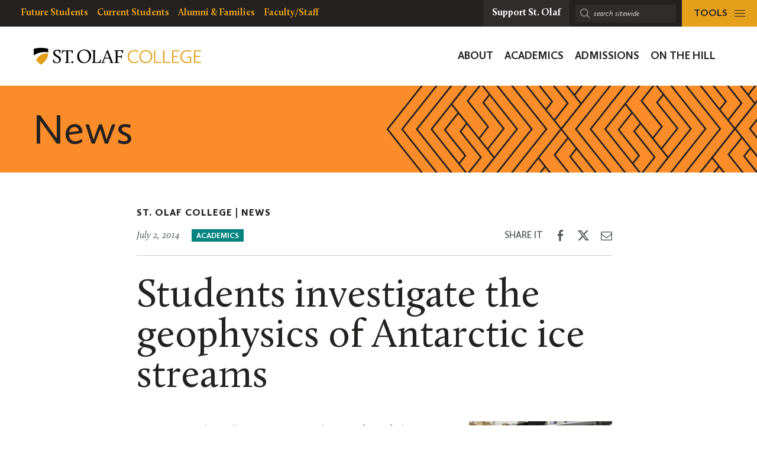

--- FILE ---
content_type: text/html; charset=UTF-8
request_url: https://wp.stolaf.edu/news/students-investigate-the-geophysics-of-antarctic-ice-streams
body_size: 18531
content:
	<!DOCTYPE html>
<html lang="en" class="no-js">
<head>
		<meta charset="utf-8">
	<meta name="author" content="St. Olaf College">
	<meta name="viewport" content="width=device-width, initial-scale=1">
	<meta name="apple-mobile-web-app-title" content="Students investigate the geophysics of Antarctic ice streams">
	<meta name="application-name" content="St. Olaf College">

	<title>Students investigate the geophysics of Antarctic ice streams &#8211; St. Olaf College</title>
<meta name='robots' content='max-image-preview:large' />
<link rel='dns-prefetch' href='//stats.wp.com' />
<link rel='dns-prefetch' href='//v0.wordpress.com' />
<link rel='preconnect' href='//i0.wp.com' />
<link rel="alternate" title="oEmbed (JSON)" type="application/json+oembed" href="https://wp.stolaf.edu/wp-json/oembed/1.0/embed?url=https%3A%2F%2Fwp.stolaf.edu%2Fnews%2Fstudents-investigate-the-geophysics-of-antarctic-ice-streams" />
<link rel="alternate" title="oEmbed (XML)" type="text/xml+oembed" href="https://wp.stolaf.edu/wp-json/oembed/1.0/embed?url=https%3A%2F%2Fwp.stolaf.edu%2Fnews%2Fstudents-investigate-the-geophysics-of-antarctic-ice-streams&#038;format=xml" />
<style id='wp-img-auto-sizes-contain-inline-css' type='text/css'>
img:is([sizes=auto i],[sizes^="auto," i]){contain-intrinsic-size:3000px 1500px}
/*# sourceURL=wp-img-auto-sizes-contain-inline-css */
</style>
<link rel='stylesheet' id='tribe-events-pro-mini-calendar-block-styles-css' href='https://wp.stolaf.edu/wp-content/plugins/events-calendar-pro/build/css/tribe-events-pro-mini-calendar-block.css?ver=7.7.12' type='text/css' media='all' />
<link rel='stylesheet' id='wp-block-library-css' href='https://wp.stolaf.edu/wp-includes/css/dist/block-library/style.min.css?ver=6.9' type='text/css' media='all' />
<style id='global-styles-inline-css' type='text/css'>
:root{--wp--preset--aspect-ratio--square: 1;--wp--preset--aspect-ratio--4-3: 4/3;--wp--preset--aspect-ratio--3-4: 3/4;--wp--preset--aspect-ratio--3-2: 3/2;--wp--preset--aspect-ratio--2-3: 2/3;--wp--preset--aspect-ratio--16-9: 16/9;--wp--preset--aspect-ratio--9-16: 9/16;--wp--preset--color--black: #000000;--wp--preset--color--cyan-bluish-gray: #abb8c3;--wp--preset--color--white: #ffffff;--wp--preset--color--pale-pink: #f78da7;--wp--preset--color--vivid-red: #cf2e2e;--wp--preset--color--luminous-vivid-orange: #ff6900;--wp--preset--color--luminous-vivid-amber: #fcb900;--wp--preset--color--light-green-cyan: #7bdcb5;--wp--preset--color--vivid-green-cyan: #00d084;--wp--preset--color--pale-cyan-blue: #8ed1fc;--wp--preset--color--vivid-cyan-blue: #0693e3;--wp--preset--color--vivid-purple: #9b51e0;--wp--preset--gradient--vivid-cyan-blue-to-vivid-purple: linear-gradient(135deg,rgb(6,147,227) 0%,rgb(155,81,224) 100%);--wp--preset--gradient--light-green-cyan-to-vivid-green-cyan: linear-gradient(135deg,rgb(122,220,180) 0%,rgb(0,208,130) 100%);--wp--preset--gradient--luminous-vivid-amber-to-luminous-vivid-orange: linear-gradient(135deg,rgb(252,185,0) 0%,rgb(255,105,0) 100%);--wp--preset--gradient--luminous-vivid-orange-to-vivid-red: linear-gradient(135deg,rgb(255,105,0) 0%,rgb(207,46,46) 100%);--wp--preset--gradient--very-light-gray-to-cyan-bluish-gray: linear-gradient(135deg,rgb(238,238,238) 0%,rgb(169,184,195) 100%);--wp--preset--gradient--cool-to-warm-spectrum: linear-gradient(135deg,rgb(74,234,220) 0%,rgb(151,120,209) 20%,rgb(207,42,186) 40%,rgb(238,44,130) 60%,rgb(251,105,98) 80%,rgb(254,248,76) 100%);--wp--preset--gradient--blush-light-purple: linear-gradient(135deg,rgb(255,206,236) 0%,rgb(152,150,240) 100%);--wp--preset--gradient--blush-bordeaux: linear-gradient(135deg,rgb(254,205,165) 0%,rgb(254,45,45) 50%,rgb(107,0,62) 100%);--wp--preset--gradient--luminous-dusk: linear-gradient(135deg,rgb(255,203,112) 0%,rgb(199,81,192) 50%,rgb(65,88,208) 100%);--wp--preset--gradient--pale-ocean: linear-gradient(135deg,rgb(255,245,203) 0%,rgb(182,227,212) 50%,rgb(51,167,181) 100%);--wp--preset--gradient--electric-grass: linear-gradient(135deg,rgb(202,248,128) 0%,rgb(113,206,126) 100%);--wp--preset--gradient--midnight: linear-gradient(135deg,rgb(2,3,129) 0%,rgb(40,116,252) 100%);--wp--preset--font-size--small: 13px;--wp--preset--font-size--medium: 20px;--wp--preset--font-size--large: 36px;--wp--preset--font-size--x-large: 42px;--wp--preset--spacing--20: 0.44rem;--wp--preset--spacing--30: 0.67rem;--wp--preset--spacing--40: 1rem;--wp--preset--spacing--50: 1.5rem;--wp--preset--spacing--60: 2.25rem;--wp--preset--spacing--70: 3.38rem;--wp--preset--spacing--80: 5.06rem;--wp--preset--shadow--natural: 6px 6px 9px rgba(0, 0, 0, 0.2);--wp--preset--shadow--deep: 12px 12px 50px rgba(0, 0, 0, 0.4);--wp--preset--shadow--sharp: 6px 6px 0px rgba(0, 0, 0, 0.2);--wp--preset--shadow--outlined: 6px 6px 0px -3px rgb(255, 255, 255), 6px 6px rgb(0, 0, 0);--wp--preset--shadow--crisp: 6px 6px 0px rgb(0, 0, 0);}:where(.is-layout-flex){gap: 0.5em;}:where(.is-layout-grid){gap: 0.5em;}body .is-layout-flex{display: flex;}.is-layout-flex{flex-wrap: wrap;align-items: center;}.is-layout-flex > :is(*, div){margin: 0;}body .is-layout-grid{display: grid;}.is-layout-grid > :is(*, div){margin: 0;}:where(.wp-block-columns.is-layout-flex){gap: 2em;}:where(.wp-block-columns.is-layout-grid){gap: 2em;}:where(.wp-block-post-template.is-layout-flex){gap: 1.25em;}:where(.wp-block-post-template.is-layout-grid){gap: 1.25em;}.has-black-color{color: var(--wp--preset--color--black) !important;}.has-cyan-bluish-gray-color{color: var(--wp--preset--color--cyan-bluish-gray) !important;}.has-white-color{color: var(--wp--preset--color--white) !important;}.has-pale-pink-color{color: var(--wp--preset--color--pale-pink) !important;}.has-vivid-red-color{color: var(--wp--preset--color--vivid-red) !important;}.has-luminous-vivid-orange-color{color: var(--wp--preset--color--luminous-vivid-orange) !important;}.has-luminous-vivid-amber-color{color: var(--wp--preset--color--luminous-vivid-amber) !important;}.has-light-green-cyan-color{color: var(--wp--preset--color--light-green-cyan) !important;}.has-vivid-green-cyan-color{color: var(--wp--preset--color--vivid-green-cyan) !important;}.has-pale-cyan-blue-color{color: var(--wp--preset--color--pale-cyan-blue) !important;}.has-vivid-cyan-blue-color{color: var(--wp--preset--color--vivid-cyan-blue) !important;}.has-vivid-purple-color{color: var(--wp--preset--color--vivid-purple) !important;}.has-black-background-color{background-color: var(--wp--preset--color--black) !important;}.has-cyan-bluish-gray-background-color{background-color: var(--wp--preset--color--cyan-bluish-gray) !important;}.has-white-background-color{background-color: var(--wp--preset--color--white) !important;}.has-pale-pink-background-color{background-color: var(--wp--preset--color--pale-pink) !important;}.has-vivid-red-background-color{background-color: var(--wp--preset--color--vivid-red) !important;}.has-luminous-vivid-orange-background-color{background-color: var(--wp--preset--color--luminous-vivid-orange) !important;}.has-luminous-vivid-amber-background-color{background-color: var(--wp--preset--color--luminous-vivid-amber) !important;}.has-light-green-cyan-background-color{background-color: var(--wp--preset--color--light-green-cyan) !important;}.has-vivid-green-cyan-background-color{background-color: var(--wp--preset--color--vivid-green-cyan) !important;}.has-pale-cyan-blue-background-color{background-color: var(--wp--preset--color--pale-cyan-blue) !important;}.has-vivid-cyan-blue-background-color{background-color: var(--wp--preset--color--vivid-cyan-blue) !important;}.has-vivid-purple-background-color{background-color: var(--wp--preset--color--vivid-purple) !important;}.has-black-border-color{border-color: var(--wp--preset--color--black) !important;}.has-cyan-bluish-gray-border-color{border-color: var(--wp--preset--color--cyan-bluish-gray) !important;}.has-white-border-color{border-color: var(--wp--preset--color--white) !important;}.has-pale-pink-border-color{border-color: var(--wp--preset--color--pale-pink) !important;}.has-vivid-red-border-color{border-color: var(--wp--preset--color--vivid-red) !important;}.has-luminous-vivid-orange-border-color{border-color: var(--wp--preset--color--luminous-vivid-orange) !important;}.has-luminous-vivid-amber-border-color{border-color: var(--wp--preset--color--luminous-vivid-amber) !important;}.has-light-green-cyan-border-color{border-color: var(--wp--preset--color--light-green-cyan) !important;}.has-vivid-green-cyan-border-color{border-color: var(--wp--preset--color--vivid-green-cyan) !important;}.has-pale-cyan-blue-border-color{border-color: var(--wp--preset--color--pale-cyan-blue) !important;}.has-vivid-cyan-blue-border-color{border-color: var(--wp--preset--color--vivid-cyan-blue) !important;}.has-vivid-purple-border-color{border-color: var(--wp--preset--color--vivid-purple) !important;}.has-vivid-cyan-blue-to-vivid-purple-gradient-background{background: var(--wp--preset--gradient--vivid-cyan-blue-to-vivid-purple) !important;}.has-light-green-cyan-to-vivid-green-cyan-gradient-background{background: var(--wp--preset--gradient--light-green-cyan-to-vivid-green-cyan) !important;}.has-luminous-vivid-amber-to-luminous-vivid-orange-gradient-background{background: var(--wp--preset--gradient--luminous-vivid-amber-to-luminous-vivid-orange) !important;}.has-luminous-vivid-orange-to-vivid-red-gradient-background{background: var(--wp--preset--gradient--luminous-vivid-orange-to-vivid-red) !important;}.has-very-light-gray-to-cyan-bluish-gray-gradient-background{background: var(--wp--preset--gradient--very-light-gray-to-cyan-bluish-gray) !important;}.has-cool-to-warm-spectrum-gradient-background{background: var(--wp--preset--gradient--cool-to-warm-spectrum) !important;}.has-blush-light-purple-gradient-background{background: var(--wp--preset--gradient--blush-light-purple) !important;}.has-blush-bordeaux-gradient-background{background: var(--wp--preset--gradient--blush-bordeaux) !important;}.has-luminous-dusk-gradient-background{background: var(--wp--preset--gradient--luminous-dusk) !important;}.has-pale-ocean-gradient-background{background: var(--wp--preset--gradient--pale-ocean) !important;}.has-electric-grass-gradient-background{background: var(--wp--preset--gradient--electric-grass) !important;}.has-midnight-gradient-background{background: var(--wp--preset--gradient--midnight) !important;}.has-small-font-size{font-size: var(--wp--preset--font-size--small) !important;}.has-medium-font-size{font-size: var(--wp--preset--font-size--medium) !important;}.has-large-font-size{font-size: var(--wp--preset--font-size--large) !important;}.has-x-large-font-size{font-size: var(--wp--preset--font-size--x-large) !important;}
/*# sourceURL=global-styles-inline-css */
</style>

<style id='classic-theme-styles-inline-css' type='text/css'>
/*! This file is auto-generated */
.wp-block-button__link{color:#fff;background-color:#32373c;border-radius:9999px;box-shadow:none;text-decoration:none;padding:calc(.667em + 2px) calc(1.333em + 2px);font-size:1.125em}.wp-block-file__button{background:#32373c;color:#fff;text-decoration:none}
/*# sourceURL=/wp-includes/css/classic-themes.min.css */
</style>
<link rel='stylesheet' id='block-variations-accordion-variations-styles-css' href='https://wp.stolaf.edu/wp-content/plugins/block-variations-main/css/variation_styles.css?ver=6.9' type='text/css' media='all' />
<link rel='stylesheet' id='st-olaf-gutenberg-blocks-master-css' href='https://wp.stolaf.edu/wp-content/plugins/st-olaf-gutenberg-blocks//assets/css/master.css?ver=1.0.2' type='text/css' media='all' />
<link rel='stylesheet' id='st-olaf-gutenberg-blocks-theme-css' href='https://wp.stolaf.edu/wp-content/plugins/st-olaf-gutenberg-blocks//assets/css/theme.css?ver=1.0.2' type='text/css' media='all' />
<link rel='stylesheet' id='collapscore-css-css' href='https://wp.stolaf.edu/wp-content/plugins/jquery-collapse-o-matic/css/core_style.css?ver=1.0' type='text/css' media='all' />
<link rel='stylesheet' id='collapseomatic-css-css' href='https://wp.stolaf.edu/wp-content/plugins/jquery-collapse-o-matic/css/light_style.css?ver=1.6' type='text/css' media='all' />
<link rel='stylesheet' id='column-styles-css' href='https://wp.stolaf.edu/wp-content/plugins/wp_edit_pro/css/column-style.css?ver=6.9' type='text/css' media='all' />
<script type="text/javascript" src="https://wp.stolaf.edu/wp-includes/js/jquery/jquery.min.js?ver=3.7.1" id="jquery-core-js"></script>
<script type="text/javascript" src="https://wp.stolaf.edu/wp-includes/js/jquery/jquery-migrate.min.js?ver=3.4.1" id="jquery-migrate-js"></script>
<script type="text/javascript" src="https://wp.stolaf.edu/wp-content/plugins/block-variations-main/js/accordion_variation_frontend.js?ver=1" id="block-variations-accordion-variation-frontend-js"></script>
<script type="text/javascript" src="https://wp.stolaf.edu/wp-includes/js/dist/vendor/react.min.js?ver=18.3.1.1" id="react-js"></script>
<script type="text/javascript" src="https://wp.stolaf.edu/wp-includes/js/dist/vendor/react-jsx-runtime.min.js?ver=18.3.1" id="react-jsx-runtime-js"></script>
<script type="text/javascript" src="https://wp.stolaf.edu/wp-includes/js/dist/autop.min.js?ver=9fb50649848277dd318d" id="wp-autop-js"></script>
<script type="text/javascript" src="https://wp.stolaf.edu/wp-includes/js/dist/blob.min.js?ver=9113eed771d446f4a556" id="wp-blob-js"></script>
<script type="text/javascript" src="https://wp.stolaf.edu/wp-includes/js/dist/block-serialization-default-parser.min.js?ver=14d44daebf663d05d330" id="wp-block-serialization-default-parser-js"></script>
<script type="text/javascript" src="https://wp.stolaf.edu/wp-includes/js/dist/hooks.min.js?ver=dd5603f07f9220ed27f1" id="wp-hooks-js"></script>
<script type="text/javascript" src="https://wp.stolaf.edu/wp-includes/js/dist/deprecated.min.js?ver=e1f84915c5e8ae38964c" id="wp-deprecated-js"></script>
<script type="text/javascript" src="https://wp.stolaf.edu/wp-includes/js/dist/dom.min.js?ver=26edef3be6483da3de2e" id="wp-dom-js"></script>
<script type="text/javascript" src="https://wp.stolaf.edu/wp-includes/js/dist/vendor/react-dom.min.js?ver=18.3.1.1" id="react-dom-js"></script>
<script type="text/javascript" src="https://wp.stolaf.edu/wp-includes/js/dist/escape-html.min.js?ver=6561a406d2d232a6fbd2" id="wp-escape-html-js"></script>
<script type="text/javascript" src="https://wp.stolaf.edu/wp-includes/js/dist/element.min.js?ver=6a582b0c827fa25df3dd" id="wp-element-js"></script>
<script type="text/javascript" src="https://wp.stolaf.edu/wp-includes/js/dist/is-shallow-equal.min.js?ver=e0f9f1d78d83f5196979" id="wp-is-shallow-equal-js"></script>
<script type="text/javascript" src="https://wp.stolaf.edu/wp-includes/js/dist/i18n.min.js?ver=c26c3dc7bed366793375" id="wp-i18n-js"></script>
<script type="text/javascript" id="wp-i18n-js-after">
/* <![CDATA[ */
wp.i18n.setLocaleData( { 'text direction\u0004ltr': [ 'ltr' ] } );
//# sourceURL=wp-i18n-js-after
/* ]]> */
</script>
<script type="text/javascript" src="https://wp.stolaf.edu/wp-includes/js/dist/keycodes.min.js?ver=34c8fb5e7a594a1c8037" id="wp-keycodes-js"></script>
<script type="text/javascript" src="https://wp.stolaf.edu/wp-includes/js/dist/priority-queue.min.js?ver=2d59d091223ee9a33838" id="wp-priority-queue-js"></script>
<script type="text/javascript" src="https://wp.stolaf.edu/wp-includes/js/dist/compose.min.js?ver=7a9b375d8c19cf9d3d9b" id="wp-compose-js"></script>
<script type="text/javascript" src="https://wp.stolaf.edu/wp-includes/js/dist/private-apis.min.js?ver=4f465748bda624774139" id="wp-private-apis-js"></script>
<script type="text/javascript" src="https://wp.stolaf.edu/wp-includes/js/dist/redux-routine.min.js?ver=8bb92d45458b29590f53" id="wp-redux-routine-js"></script>
<script type="text/javascript" src="https://wp.stolaf.edu/wp-includes/js/dist/data.min.js?ver=f940198280891b0b6318" id="wp-data-js"></script>
<script type="text/javascript" id="wp-data-js-after">
/* <![CDATA[ */
( function() {
	var userId = 0;
	var storageKey = "WP_DATA_USER_" + userId;
	wp.data
		.use( wp.data.plugins.persistence, { storageKey: storageKey } );
} )();
//# sourceURL=wp-data-js-after
/* ]]> */
</script>
<script type="text/javascript" src="https://wp.stolaf.edu/wp-includes/js/dist/html-entities.min.js?ver=e8b78b18a162491d5e5f" id="wp-html-entities-js"></script>
<script type="text/javascript" src="https://wp.stolaf.edu/wp-includes/js/dist/dom-ready.min.js?ver=f77871ff7694fffea381" id="wp-dom-ready-js"></script>
<script type="text/javascript" src="https://wp.stolaf.edu/wp-includes/js/dist/a11y.min.js?ver=cb460b4676c94bd228ed" id="wp-a11y-js"></script>
<script type="text/javascript" src="https://wp.stolaf.edu/wp-includes/js/dist/rich-text.min.js?ver=5bdbb44f3039529e3645" id="wp-rich-text-js"></script>
<script type="text/javascript" src="https://wp.stolaf.edu/wp-includes/js/dist/shortcode.min.js?ver=0b3174183b858f2df320" id="wp-shortcode-js"></script>
<script type="text/javascript" src="https://wp.stolaf.edu/wp-includes/js/dist/warning.min.js?ver=d69bc18c456d01c11d5a" id="wp-warning-js"></script>
<script type="text/javascript" src="https://wp.stolaf.edu/wp-includes/js/dist/blocks.min.js?ver=de131db49fa830bc97da" id="wp-blocks-js"></script>
<script type="text/javascript" src="https://wp.stolaf.edu/wp-includes/js/dist/url.min.js?ver=9e178c9516d1222dc834" id="wp-url-js"></script>
<script type="text/javascript" src="https://wp.stolaf.edu/wp-includes/js/dist/api-fetch.min.js?ver=3a4d9af2b423048b0dee" id="wp-api-fetch-js"></script>
<script type="text/javascript" id="wp-api-fetch-js-after">
/* <![CDATA[ */
wp.apiFetch.use( wp.apiFetch.createRootURLMiddleware( "https://wp.stolaf.edu/wp-json/" ) );
wp.apiFetch.nonceMiddleware = wp.apiFetch.createNonceMiddleware( "238fe54765" );
wp.apiFetch.use( wp.apiFetch.nonceMiddleware );
wp.apiFetch.use( wp.apiFetch.mediaUploadMiddleware );
wp.apiFetch.nonceEndpoint = "https://wp.stolaf.edu/wp-admin/admin-ajax.php?action=rest-nonce";
//# sourceURL=wp-api-fetch-js-after
/* ]]> */
</script>
<script type="text/javascript" src="https://wp.stolaf.edu/wp-includes/js/dist/vendor/moment.min.js?ver=2.30.1" id="moment-js"></script>
<script type="text/javascript" id="moment-js-after">
/* <![CDATA[ */
moment.updateLocale( 'en_US', {"months":["January","February","March","April","May","June","July","August","September","October","November","December"],"monthsShort":["Jan","Feb","Mar","Apr","May","Jun","Jul","Aug","Sep","Oct","Nov","Dec"],"weekdays":["Sunday","Monday","Tuesday","Wednesday","Thursday","Friday","Saturday"],"weekdaysShort":["Sun","Mon","Tue","Wed","Thu","Fri","Sat"],"week":{"dow":0},"longDateFormat":{"LT":"g:i a","LTS":null,"L":null,"LL":"F j, Y","LLL":"F j, Y g:i a","LLLL":null}} );
//# sourceURL=moment-js-after
/* ]]> */
</script>
<script type="text/javascript" src="https://wp.stolaf.edu/wp-includes/js/dist/date.min.js?ver=795a56839718d3ff7eae" id="wp-date-js"></script>
<script type="text/javascript" id="wp-date-js-after">
/* <![CDATA[ */
wp.date.setSettings( {"l10n":{"locale":"en_US","months":["January","February","March","April","May","June","July","August","September","October","November","December"],"monthsShort":["Jan","Feb","Mar","Apr","May","Jun","Jul","Aug","Sep","Oct","Nov","Dec"],"weekdays":["Sunday","Monday","Tuesday","Wednesday","Thursday","Friday","Saturday"],"weekdaysShort":["Sun","Mon","Tue","Wed","Thu","Fri","Sat"],"meridiem":{"am":"am","pm":"pm","AM":"AM","PM":"PM"},"relative":{"future":"%s from now","past":"%s ago","s":"a second","ss":"%d seconds","m":"a minute","mm":"%d minutes","h":"an hour","hh":"%d hours","d":"a day","dd":"%d days","M":"a month","MM":"%d months","y":"a year","yy":"%d years"},"startOfWeek":0},"formats":{"time":"g:i a","date":"F j, Y","datetime":"F j, Y g:i a","datetimeAbbreviated":"M j, Y g:i a"},"timezone":{"offset":-6,"offsetFormatted":"-6","string":"America/Chicago","abbr":"CST"}} );
//# sourceURL=wp-date-js-after
/* ]]> */
</script>
<script type="text/javascript" src="https://wp.stolaf.edu/wp-includes/js/dist/primitives.min.js?ver=0b5dcc337aa7cbf75570" id="wp-primitives-js"></script>
<script type="text/javascript" src="https://wp.stolaf.edu/wp-includes/js/dist/components.min.js?ver=ad5cb4227f07a3d422ad" id="wp-components-js"></script>
<script type="text/javascript" src="https://wp.stolaf.edu/wp-includes/js/dist/keyboard-shortcuts.min.js?ver=fbc45a34ce65c5723afa" id="wp-keyboard-shortcuts-js"></script>
<script type="text/javascript" src="https://wp.stolaf.edu/wp-includes/js/dist/commands.min.js?ver=cac8f4817ab7cea0ac49" id="wp-commands-js"></script>
<script type="text/javascript" src="https://wp.stolaf.edu/wp-includes/js/dist/notices.min.js?ver=f62fbf15dcc23301922f" id="wp-notices-js"></script>
<script type="text/javascript" src="https://wp.stolaf.edu/wp-includes/js/dist/preferences-persistence.min.js?ver=e954d3a4426d311f7d1a" id="wp-preferences-persistence-js"></script>
<script type="text/javascript" src="https://wp.stolaf.edu/wp-includes/js/dist/preferences.min.js?ver=2ca086aed510c242a1ed" id="wp-preferences-js"></script>
<script type="text/javascript" id="wp-preferences-js-after">
/* <![CDATA[ */
( function() {
				var serverData = false;
				var userId = "0";
				var persistenceLayer = wp.preferencesPersistence.__unstableCreatePersistenceLayer( serverData, userId );
				var preferencesStore = wp.preferences.store;
				wp.data.dispatch( preferencesStore ).setPersistenceLayer( persistenceLayer );
			} ) ();
//# sourceURL=wp-preferences-js-after
/* ]]> */
</script>
<script type="text/javascript" src="https://wp.stolaf.edu/wp-includes/js/dist/style-engine.min.js?ver=7c6fcedc37dadafb8a81" id="wp-style-engine-js"></script>
<script type="text/javascript" src="https://wp.stolaf.edu/wp-includes/js/dist/token-list.min.js?ver=cfdf635a436c3953a965" id="wp-token-list-js"></script>
<script type="text/javascript" src="https://wp.stolaf.edu/wp-includes/js/dist/block-editor.min.js?ver=6ab992f915da9674d250" id="wp-block-editor-js"></script>
<script type="text/javascript" src="https://wp.stolaf.edu/wp-includes/js/dist/core-data.min.js?ver=15baadfe6e1374188072" id="wp-core-data-js"></script>
<script type="text/javascript" src="https://wp.stolaf.edu/wp-includes/js/dist/media-utils.min.js?ver=c66754bed5498afe7050" id="wp-media-utils-js"></script>
<script type="text/javascript" src="https://wp.stolaf.edu/wp-includes/js/dist/patterns.min.js?ver=4131f04a041db58120d8" id="wp-patterns-js"></script>
<script type="text/javascript" src="https://wp.stolaf.edu/wp-includes/js/dist/plugins.min.js?ver=039ed87b5b9f7036ceee" id="wp-plugins-js"></script>
<script type="text/javascript" src="https://wp.stolaf.edu/wp-includes/js/dist/server-side-render.min.js?ver=7db2472793a2abb97aa5" id="wp-server-side-render-js"></script>
<script type="text/javascript" src="https://wp.stolaf.edu/wp-includes/js/dist/viewport.min.js?ver=f07b4909c08cfe9de4e2" id="wp-viewport-js"></script>
<script type="text/javascript" src="https://wp.stolaf.edu/wp-includes/js/dist/wordcount.min.js?ver=c5b97f11206928ea9130" id="wp-wordcount-js"></script>
<script type="text/javascript" src="https://wp.stolaf.edu/wp-includes/js/dist/editor.min.js?ver=2239c699a89c6b9bc64f" id="wp-editor-js"></script>
<script type="text/javascript" id="wp-editor-js-after">
/* <![CDATA[ */
Object.assign( window.wp.editor, window.wp.oldEditor );
//# sourceURL=wp-editor-js-after
/* ]]> */
</script>
<script type="text/javascript" src="https://wp.stolaf.edu/wp-content/plugins/block-variations-main/js/accordion_style_toggle.js?ver=1" id="block-variations-accordion-style-toggle-js"></script>
<link rel="https://api.w.org/" href="https://wp.stolaf.edu/wp-json/" /><link rel="alternate" title="JSON" type="application/json" href="https://wp.stolaf.edu/wp-json/wp/v2/posts/5586" /><link rel="EditURI" type="application/rsd+xml" title="RSD" href="https://wp.stolaf.edu/xmlrpc.php?rsd" />
<meta name="generator" content="WordPress 6.9" />
<link rel="canonical" href="https://wp.stolaf.edu/news/students-investigate-the-geophysics-of-antarctic-ice-streams" />
<link rel='shortlink' href='https://wp.stolaf.edu/?p=5586' />
<meta name="tec-api-version" content="v1"><meta name="tec-api-origin" content="https://wp.stolaf.edu"><link rel="alternate" href="https://wp.stolaf.edu/wp-json/tribe/events/v1/" />	<style>img#wpstats{display:none}</style>
		<link rel="shortcut icon" href="https://wp.stolaf.edu/wp-content/themes/core/img/branding/favicon.png"><link rel="icon" sizes="192x192" href="https://wp.stolaf.edu/wp-content/themes/core/img/branding/android.png"><link rel="apple-touch-icon-precomposed" href="https://wp.stolaf.edu/wp-content/themes/core/img/branding/ios.png"><meta name="theme-color" content="#e4a01b">
<!-- Jetpack Open Graph Tags -->
<meta property="og:type" content="article" />
<meta property="og:title" content="Students investigate the geophysics of Antarctic ice streams" />
<meta property="og:url" content="https://wp.stolaf.edu/news/students-investigate-the-geophysics-of-antarctic-ice-streams" />
<meta property="og:description" content="Last year St. Olaf College Professor of Physics Bob Jacobel was part of a team of researchers that made international headlines when they successfully drilled through 800 meters of ice — almost hal…" />
<meta property="article:published_time" content="2014-07-02T19:14:39+00:00" />
<meta property="article:modified_time" content="2018-07-24T20:28:00+00:00" />
<meta property="og:site_name" content="St. Olaf College" />
<meta property="og:image" content="https://i0.wp.com/wp.stolaf.edu/wp-content/uploads/2014/07/JacobelResearchTeam450x315.jpg?fit=450%2C315&#038;ssl=1" />
<meta property="og:image:width" content="450" />
<meta property="og:image:height" content="315" />
<meta property="og:image:alt" content="" />
<meta property="og:locale" content="en_US" />
<meta name="twitter:text:title" content="Students investigate the geophysics of Antarctic ice streams" />
<meta name="twitter:image" content="https://i0.wp.com/wp.stolaf.edu/wp-content/uploads/2014/07/JacobelResearchTeam450x315.jpg?fit=450%2C315&#038;ssl=1&#038;w=640" />
<meta name="twitter:card" content="summary_large_image" />

<!-- End Jetpack Open Graph Tags -->
		<style type="text/css" id="wp-custom-css">
			
/* page-id-201711 (Get Help) styling */
.page-id-201711 .site-section.site-section__bg--white {
    background-color: #693a5c;
    background-image: url(https://wpdev.stolaf.edu/newstudents/files/2020/03/connections1.png);
}

/* page-id-4292 (Questionnaire Form) styling */


/* page-id-197755 styling */
.page-id-197755 @media (min-width: 960px)
.page-id-197755 .site-panel__img-overlay--no-ribbon:before {
    background: rgba(0,0,0,0);
}
/* page-id-199526 styling */

.page-id-199526 .site-panel__hero-content--grey-dark {
    --dominant-color: #e4a11b;
}
.page-id-199526 .btn, .btn:visited, a.btn, a.btn:visited {
    color: #000;
}
.page-id-199526 .btn, a.btn {
	background-color: #e4a11b;
}
.page-id-199526 .site-panel__hero-content-inner .site-panel__hero-title {
    padding: 5px;
    background-color: rgb(228,161,27,0.9);
    color: #000;
    margin-bottom: 10px;
}
.page-id-199526 .site-panel__hero-desc, .site-panel__hero-desc h2 {
    color: #ffffff;
}
.page-id-199526 .site-panel__hero-desc, .site-panel__hero-desc {
    padding: 10px;
    background-color: #0009;
    margin-bottom: 10px;
}
.page-id-199526 .site-panel__hero-content:before {
    opacity: .0;
}
.site-panel__hero-content--navy {
    --dominant-color: #333;
}
.u-cc-navy, .u-cc-navy:hover {
    background-color: #233746;
    color: #fff;
    background-image: url(https://wp.stolaf.edu/wp-content/uploads/2024/06/150_overlay3.png);
}

/* postid-213412, postid-213495, postid-217568 Quiz Post styling */

.postid-213412 .gravity-theme .gsurvey-rank-choice, .postid-213495 .gravity-theme .gsurvey-rank-choice, .postid-217568 .gravity-theme .gsurvey-rank-choice {
	font-size: 16px;
	font-family: Calluna Sans, -apple-system, BlinkMacSystemFont, Segoe UI, Segoe UI Emoji, Cantarell, Verdana, sans-serif;
	text-wrap: auto;
	color:  #231f20;
	background: #f2c365;
    border-radius: .25rem;
	padding: 12px 18px !important;
	display: flex;
}

.postid-213495 .gravity-theme .gsurvey-rank-choice:has(img) {
	width: 450px;
	height: auto;
	background: none;
}

.postid-213412 .gform_wrapper.gravity-theme .gfield-choice-input, .postid-213495 .gform_wrapper.gravity-theme .gfield-choice-input, .postid-217568 .gform_wrapper.gravity-theme .gfield-choice-input {
    display: none;
}

.postid-213412.gform_wrapper ul li,
.postid-213495.gform_wrapper ul li,
.postid-217568.gform_wrapper ul li  {
  margin: 0 0 .65rem;
}

.postid-213412 .gform_wrapper ul li,
.postid-217568 .gform_wrapper ul li {
  line-height: 1.25;
}

.postid-213495 .gform_wrapper ul li {
	line-height: 1.25;
	margin: .5em 0 .65em
}

.postid-213412 .gform_wrapper.gravity-theme .gfield_description,
.postid-213495 .gform_wrapper.gravity-theme .gfield_description,
.postid-217568 .gform_wrapper.gravity-theme .gfield_description
{
    font-size: 16px;
    font-style: normal;
	color: #693a5c;
    font-weight: 600;
    letter-spacing: normal;
    line-height: 1.25;
    margin-bottom: 8px;
    margin-top: 20px;
    max-width: fit-content;
    padding: 1em ;
		border: 1px solid #693a5c;
	border-radius: .25rem;
    text-transform: none;
	background:	#e8e5e6;
}

.postid-213412 
.gform_wrapper.gravity-theme .gform_footer input,
.postid-213495 
.gform_wrapper.gravity-theme .gform_footer input,
.postid-217568 
.gform_wrapper.gravity-theme .gform_footer input
{
	  margin-left: 1em;
    border-radius: .25rem;
}

.postid-213412 .gform_wrapper.gravity-theme .gfield,
.postid-217568 .gform_wrapper.gravity-theme .gfield
{
    padding: 0 1em 0 0;
	margin: 1em 0;
}

.postid-213495 .gform_wrapper.gravity-theme .gfield
{
  padding: 0 1em 0 0;
	margin: 0;
}

.postid-213412 .gform_wrapper.gravity-theme .gfield_checkbox label, .postid-217568 .gform_wrapper.gravity-theme .gfield_checkbox label, .gform_wrapper.gravity-theme .gfield_radio label
{
	  min-width: 650px;
		max-width: 650px
    font-size: 16px;
    color: #231f20;
    background: #f2c365;
    padding: 1em;
    border-radius: .25rem;
    margin: .25em 0;
}

.postid-213495 .gform_wrapper.gravity-theme .gfield_checkbox label, .gform_wrapper.gravity-theme .gfield_radio label
{
	  min-width: 650px;
		max-width: 650px;
    font-size: 16px;
		
    color: #231f20;
    background: #f2c365;
    padding: 1em;
    border-radius: .25rem;
    margin: .25em 0;
}

.postid-213412 .gform_wrapper.gravity-theme .gfield-choice-input:disabled+label,
.postid-213495 .gform_wrapper.gravity-theme .gfield-choice-input:disabled+label,
.postid-217568 .gform_wrapper.gravity-theme .gfield-choice-input:disabled+label
{
    color: #231f20;
}

.postid-213412 .gform-field-label .gform-field-label--type-inline .gquiz-incorrect-choice,
.postid-213495 .gform-field-label .gform-field-label--type-inline .gquiz-incorrect-choice,
.postid-217568 .gform-field-label .gform-field-label--type-inline .gquiz-incorrect-choice
{
	min-width: 500px;
	color: #f6c9a5
;
}

.postid-213495 li > a {
	color: #137bba;
  text-decoration: underline;
}

.postid-213412 .gfield_description > a,
.postid-217568 .gfield_description > a {
	color: #137bba;
  text-decoration: underline;
}

.postid-213412 .gform-field-label .gform-field-label--type-inline .gquiz-correct-choice,
.postid-213495 .gform-field-label .gform-field-label--type-inline .gquiz-correct-choice,
.postid-217568 .gform-field-label .gform-field-label--type-inline .gquiz-correct-choice
{
	font-weight: 600;
}

.postid-213412 .gform_wrapper.gravity-theme .gfield_label, .postid-217568 .gform_wrapper.gravity-theme .gfield_label, .postid-213495 .gform_wrapper.gravity-theme .gfield_label
{
	font-size: 22px;
	line-height: 1.25;
	font-weight: 500;
	margin-top: 2em;
	margin-bottom: 0;
}

.postid-213495 .animated-anchors a:after { 
  display: none;
}

.postid-213495     .btn, .postid-213495 a.btn {
/* 	color: #242121; */
  font-size: 16px;
  line-height: 1.5;
  padding: .65em 1em;
	margin-left: 1em;
	}

.postid-213495 .gquiz-answer-explanation .gfield_description > div.correctness-div {
	font-weight: 700;
  margin-bottom: .5em;
}

.postid-213495 .gravity-theme ul.gsurvey-rank {
	min-width: 450px;
}

.postid-213495 .choice-cursor {
	cursor: move;
  background-image: url('https://wp.stolaf.edu/wp-content/uploads/2025/02/arrow-handle-3.png');
    background-position: 0 center;
    background-repeat: no-repeat;
    background-size: 16px 16px;
    border-bottom: 1px solid rgba(204, 204, 204, 0);
    border-top: 1px solid rgba(204, 204, 204, 0);
    padding: 8px 1em !important;
    white-space: nowrap;
    width: auto;
}

@media only screen and (max-width: 589px) {
    .postid-213412 .gform_wrapper.gravity-theme .gfield_radio label,
	.postid-213495 .gform_wrapper.gravity-theme .gfield_radio label,
	.postid-217568 .gform_wrapper.gravity-theme .gfield_radio label
	{
        min-width: -webkit-fill-available;
    }
    .postid-213412 .gform_wrapper.gravity-theme .gfield-choice-input:disabled+label,
	.postid-213495 .gform_wrapper.gravity-theme .gfield-choice-input:disabled+label,
	.postid-217568 .gform_wrapper.gravity-theme .gfield-choice-input:disabled+label
	{
        min-width: -webkit-fill-available;
    }
	.postid-213495 .gravity-theme ul.gsurvey-rank {
		min-width: auto;
	}
}		</style>
		
</head>
<body class="wp-singular post-template-default single single-post postid-5586 single-format-standard wp-theme-core tribe-no-js post-students-investigate-the-geophysics-of-antarctic-ice-streams is-root-site">

<script>document.querySelector('html').classList.remove('no-js');</script>

<!-- Google Tag Manager -->
<script>(function(w,d,s,l,i){w[l]=w[l]||[];w[l].push({'gtm.start':new Date().getTime(),event:'gtm.js'});var f=d.getElementsByTagName(s)[0],j=d.createElement(s),dl=l!='dataLayer'?'&l='+l:'';j.async=true;j.src='https://www.googletagmanager.com/gtm.js?id='+i+dl;f.parentNode.insertBefore(j,f);})(window,document,'script','dataLayer','GTM-KKQFL5');</script>

<noscript>
	<iframe src="https://www.googletagmanager.com/ns.html?id=GTM-KKQFL5" height="0" width="0" style="display:none;visibility:hidden"></iframe>
</noscript>
<!-- End Google Tag Manager -->



<a class="skip-link u-visual-hide" href="#maincontent">Skip to main content</a>



<nav class="top-nav" aria-labelledby="resourcesmenu" data-js="top-nav">

	<h2 id="resourcesmenu" class="u-visual-hide">Resources Menu</h2>

	<div class="logo" data-js="logo"><a href="https://wp.stolaf.edu/" rel="home"><span class="u-visual-hide">St. Olaf College</span></a></div>

	
	<ul class="resources-nav resources-nav--desktop">

		<li class="menu-item__label u-screen-reader-text">
			<span class="menu-item__text">resources for</span>
		</li>

		<li class="menu-item menu-item--depth-0"><a href="https://wp.stolaf.edu/future-students" class="menu-item__anchor"><span class="menu-item__text">Future Students</span></a></li>
<li class="menu-item menu-item--depth-0"><a href="https://wp.stolaf.edu/current-students/" class="menu-item__anchor"><span class="menu-item__text">Current Students</span></a></li>
<li class="menu-item menu-item--depth-0"><a href="https://wp.stolaf.edu/alumni-families" class="menu-item__anchor"><span class="menu-item__text">Alumni &#038; Families</span></a></li>
<li class="menu-item menu-item--depth-0"><a href="https://wp.stolaf.edu/facultystaff" class="menu-item__anchor"><span class="menu-item__text">Faculty/Staff</span></a></li>

	</ul>



	<a class="menu-trigger menu-trigger--donate" href="https://wp.stolaf.edu/giving/">
		<span class="menu-trigger__text">
			Support St. Olaf
		</span>
	</a>

	<form class="top-nav__search" method="GET" action="https://www.stolaf.edu/search.cfm">
		<div class="top-nav__search-wrap">
			<i class="icon icon-search"></i>
			<label for="top-search" class="u-screen-reader-text">Search sitewide:</label>
			<input
				name="q"
				type="search"
				id="top-search"
				class="site__search-input"
				placeholder="search sitewide"
			/>
		</div>
	</form>

	<button
		class="menu-trigger menu-trigger--button menu-trigger--tools"
		aria-label="tools menu"
		aria-expanded="false"
		data-js="trigger-tools-menu"
		title="Expand Tools Menu"
	>
		<span class="menu-trigger__text">
			Tools
		</span>
		<span class="menu-trigger__icon">
	        <i class="menu-trigger__bars"></i>
	    </span>
	</button>

	<button
		class="menu-trigger menu-trigger--mobile"
		aria-label="navigation menu"
		aria-expanded="false"
		data-js="trigger-mobile-menu"
		title="Expand Mobile Menu"
	>
	    <span class="menu-trigger__icon">
	        <i class="menu-trigger__bars"></i>
	    </span>
		<span class="u-visual-hide">Expand Mobile Menu</span>
	</button>

</nav>

<header class="site-header" data-js="site-header">

	<div class="l-wrapper global-nav__wrapper u-clearfix">

		<div class="logo" data-js="logo"><a href="https://wp.stolaf.edu/" rel="home"><span class="u-visual-hide">St. Olaf College</span></a></div>

		
	<nav class="global-nav" aria-labelledby="global-nav">

		<h2 id="global-nav" class="u-visual-hide">Global Navigation</h2>

		<ul class="global-nav__list" data-js="global-nav">
			<li class="menu-item menu-item--depth-0"><a href="https://wp.stolaf.edu/about/" class="menu-item__anchor menu-item__anchor--child" id="menu-item-187003" data-target="sub-menu-187003" data-js="trigger-global-dropdown" data-id="187003"><span class="menu-item__text">About</span></a></li>
<li class="menu-item menu-item--depth-0"><a href="https://wp.stolaf.edu/academics/" class="menu-item__anchor menu-item__anchor--child" id="menu-item-187004" data-target="sub-menu-187004" data-js="trigger-global-dropdown" data-id="187004"><span class="menu-item__text">Academics</span></a></li>
<li class="menu-item menu-item--depth-0"><a href="https://wp.stolaf.edu/admissions/" class="menu-item__anchor menu-item__anchor--child" id="menu-item-187005" data-target="sub-menu-187005" data-js="trigger-global-dropdown" data-id="187005"><span class="menu-item__text">Admissions</span></a></li>
<li class="menu-item menu-item--depth-0"><a href="https://wp.stolaf.edu/news" class="menu-item__anchor menu-item__anchor--child" id="menu-item-187933" data-target="sub-menu-187933" data-js="trigger-global-dropdown" data-id="187933"><span class="menu-item__text">On the Hill</span></a></li>

		</ul>

	</nav>



	</div>

</header>


<div class="l-site-wrapper" data-js="site-wrap">


<main id="maincontent">

	
            <section class="secondary-hero u-cc-orange">

    
                    <div class="hero__pattern">
            <div class="pattern--background" style="--pattern-url: url('https://wp.stolaf.edu/wp-content/plugins/core/assets/theme/img/backgrounds/pattern-a.svg')"></div>
        </div>
    
    <div class="secondary-hero__inner l-wrapper">
                    <h1 class="page__title h1">
                News
            </h1>
        
            </div>
</section>

    
    
            <div class="l-wrapper">

            <div class="site-grid site-grid__wrapper site-grid__layout site-grid__layout--sidebar-none">
                <div class="site-grid__col">
                    <article class="item-single">

    <section class="single-header">
                    <div class="single-header__tagline">
                St. Olaf College |
                <a class="single-header__link" href="https://wp.stolaf.edu/news" rel="noopener noreferrer">
                    News
                </a>
            </div>
        
        <div class="single-header__meta">
            <div class="single-header__meta-date">July 2, 2014</div>
            <div class="single-header__meta-cat"><span class="post-tag u-cc-teal"><a href="https://wp.stolaf.edu/news?category=academics" title="Academics">Academics</a></span></div>            <div class="single-header__meta-social">SHARE IT <ul class="social-share-networks" data-js="social-share-networks"><li class="social-share-networks__item"><a class="social-share-networks__anchor icon icon-facebook" href="http://www.facebook.com/sharer.php?u=https%3A%2F%2Fwp.stolaf.edu%2Fnews%2Fstudents-investigate-the-geophysics-of-antarctic-ice-streams&t=Students+investigate+the+geophysics+of+Antarctic+ice+streams" data-js="social-share-popup" data-width="640" data-height="352" title="Share on Facebook"><span class="u-visual-hide">Share on Facebook</span></a></li><li class="social-share-networks__item"><a class="social-share-networks__anchor icon icon-twitter" href="https://twitter.com/share?url=https%3A%2F%2Fwp.stolaf.edu%2Fnews%2Fstudents-investigate-the-geophysics-of-antarctic-ice-streams&text=Students+investigate+the+geophysics+of+Antarctic+..." data-js="social-share-popup" data-width="550" data-height="450" title="Share on Twitter"><span class="u-visual-hide">Share on Twitter</span></a></li><li class="social-share-networks__item"><a class="social-share-networks__anchor icon icon-mail" href="mailto:?subject=Students%20investigate%20the%20geophysics%20of%20Antarctic%20ice%20streams&body=https%3A%2F%2Fwp.stolaf.edu%2Fnews%2Fstudents-investigate-the-geophysics-of-antarctic-ice-streams" title="Share through Email"><span class="u-visual-hide">Share through Email</span></a></li></ul></div>
        </div>
    </section>

    <div class="single-title-section">
        <h2 class="single-title">
            Students investigate the geophysics of Antarctic ice streams
        </h2>
    </div>

            <div class=" t-content animated-anchors">
            <div data-modular-content-collection><figure id="attachment_5581" aria-describedby="caption-attachment-5581" style="width: 450px" class="wp-caption alignright"><a href="https://i0.wp.com/wp.stolaf.edu/wp-content/uploads/2014/07/JacobelResearchTeam450x315.jpg?ssl=1"><img data-recalc-dims="1" fetchpriority="high" decoding="async" class="wp-image-5581 size-full" src="https://i0.wp.com/wp.stolaf.edu/wp-content/uploads/2014/07/JacobelResearchTeam450x315.jpg?resize=450%2C315&#038;ssl=1" alt="JacobelResearchTeam450x315" width="450" height="315" /></a><figcaption id="caption-attachment-5581" class="wp-caption-text">St. Olaf students (counterclockwise, from top left) Kevin Dalla Santa &#8217;14, Brian Craig &#8217;15, and Adam Wood &#8217;16, along with past researcher John Christian &#8217;14, are working with Professor of Physics Bob Jacobel (center) to analyze geophysical data from Antarctica.</figcaption></figure>
<p>Last year St. Olaf College Professor of Physics Bob Jacobel was part of a team of researchers that made international headlines when they <a href="https://wp.stolaf.edu/blog/antarctic-research-project-makes-history-headlines/">successfully drilled through 800 meters of ice</a> — almost half a mile — to take microbial samples from subglacial Lake Whillans in West Antarctica.</p>
<p>But the story doesn’t end there.</p>
<p>This summer Jacobel is working with Kevin Dalla Santa ’14, Brian Craig ’15, and Adam Wood ’16 to analyze all of the geophysical data gathered over the course of that project and present it in one, overarching paper.</p>
<p>&#8220;There’s more of the story yet to be told,&#8221; Jacobel says.</p>
<p>The summer project, supported by the National Science Foundation, is part of ongoing research at the college&#8217;s <a href="https://www.stolaf.edu/other/cegsic/">Center for Geophysical Studies of Ice and Climate</a> (CEGSIC), which Jacobel directs. The project also falls under the umbrella of the college’s <a href="https://wp.stolaf.edu/curi/">Collaborative Undergraduate Research and Inquiry</a> (CURI) program.</p>
<p>Dalla Santa, Craig, and Wood are working with data that Jacobel and postdoctoral scientist Knut Christianson ’05 gathered while working with a team of scientists from eight different U.S. institutions on the Whillans Ice Stream in West Antarctica. The <a href="http://www.wissard.org/" target="_blank" rel="noopener">Whillans Ice Stream Subglacial Access Research Drilling</a> (WISSARD) project is funded by the National Science Foundation and aims to study the geobiology of subglacial lakes in West Antarctica as well as the dynamics of ice sheets.</p>
<p><strong>Looking at the dynamics of ice</strong><br />
Although WISSARD is primarily a study of subglacial ecology and extremophiles, organisms that thrive in conditions that are inhospitable to other forms of life, the geophysical data Jacobel has gathered has broader applications in glaciology. Working with this data is the primary goal of this summer’s project.</p>
<p>&#8220;The geophysics that we do helps define where the best place to drill is, what kind of conditions they’re likely to find down there, and how that spot relates to the areas around it,&#8221; Jacobel says. &#8220;But at the same time, we’re looking at the dynamics of the ice and how that can respond to climate change.&#8221;</p>
<figure id="attachment_5595" aria-describedby="caption-attachment-5595" style="width: 475px" class="wp-caption alignleft"><a href="https://i0.wp.com/wp.stolaf.edu/wp-content/uploads/2014/07/JacobelResearchTeamCanoe475x250.jpg?ssl=1"><img data-recalc-dims="1" decoding="async" class="wp-image-5595 size-full" src="https://i0.wp.com/wp.stolaf.edu/wp-content/uploads/2014/07/JacobelResearchTeamCanoe475x250.jpg?resize=475%2C250&#038;ssl=1" alt="As part of the research they are conducting alongside Professor of Physics Bob Jacobel, St. Olaf students (from left) Brian Craig '15, Adam Wood '16, and John Christian '14 test ice-penetrating radar in clear lake water by looking at sediments and bedrock below." width="475" height="250" /></a><figcaption id="caption-attachment-5595" class="wp-caption-text">As part of the research they are conducting with Professor of Physics Bob Jacobel, St. Olaf students (from left) Brian Craig &#8217;15, Adam Wood &#8217;16, and John Christian &#8217;14 test ice-penetrating radar in clear lake water by looking at sediments and bedrock below.</figcaption></figure>
<p>Jacobel uses an ice-penetrating radar system to gather data about the topography beneath a glacier and the way an ice stream is flowing. The radar, which works the way sonar works in water, can tell researchers the thickness of the ice, where the ice has thawed and if there’s liquid water present beneath the ice — it can even detect layers of atmospheric fallout, like volcanic ash, that became buried in the ice over time.</p>
<p>&#8220;That provides a climate record, but the way that these layers deform also tells us about the way the ice is flowing,&#8221; Jacobel says. &#8220;All that is key to understanding the dynamics of what’s going on.”</p>
<p>WISSARD began in 2010 and is now in its final stages, with one more bore hole scheduled for the coming season. Though several of the most important geophysical findings have already been published, Jacobel and his students are working to present all the data CEGSIC has gathered over the course of the project in a single comprehensive paper.</p>
<p>As a part of the group&#8217;s summer activities, they also read and review papers and proposals from other scientists.</p>
<p>&#8220;Knut and I get proposals to evaluate as part of the peer-review process, and we think it’s important to share them with the students so they get an idea of how to be critical and helpful at the same time and how to be discerning of whether an idea is good or not,&#8221; Jacobel says. &#8220;It also teaches them how to write strong papers and proposals themselves.&#8221;</p>
<p><strong>More research ahead</strong><br />
In addition to reviewing other research proposals, the group is planning for its own operations post-WISSARD. Jacobel and Christianson have submitted proposals for a new project in Greenland as well as on another ice stream in West Antarctica. That project would be similar to geophysics being done with WISSARD, and would center around an area of the ice sheet known as the &#8220;grounding line.&#8221;</p>
<p>&#8220;The grounding line is a very crucial area where the ice first comes in contact with the ocean,&#8221; Jacobel says. &#8220;It’s the important point of interaction where the whole thing can begin to collapse. During our spring exam period there were<a href="http://www.theguardian.com/environment/2014/may/12/western-antarctic-ice-sheet-collapse-has-already-begun-scientists-warn"> two papers</a> that came out in the journals <i>Science</i> and <i>Geophysical Research Letters</i> that made headlines in all the national media because they said ‘Whoa! The retreat of the West Antarctic Ice Sheet has begun, and it’s irreversible!’ I think it was that word, irreversible, that caught everyone&#8217;s attention. Those papers were from studies at a grounding line at another place in West Antarctica similar to the one that we’re studying. So grounding lines are kind of where it’s at right now.&#8221;</p>
</div>
        </div>
    
    <footer class="item-single__footer">

        <div class="item-single__meta">

                            <div class="item-single__meta-categories">
                    <span class="post-tag u-cc-teal"><a href="https://wp.stolaf.edu/news?category=academics" title="Academics">Academics</a></span><span class="post-tag u-cc-orange"><a href="https://wp.stolaf.edu/news?category=featured" title="Featured">Featured</a></span>
                </div>
            
                            <div class="item-single__meta-tags">
                    <span class="post-tag post-tag--underline" ><a href="https://wp.stolaf.edu/news?tag=curi" title="CURI">CURI</a></span><span class="post-tag post-tag--underline" ><a href="https://wp.stolaf.edu/news?tag=faculty" title="Faculty">Faculty</a></span><span class="post-tag post-tag--underline" ><a href="https://wp.stolaf.edu/news?tag=oles-in-action" title="Oles in Action">Oles in Action</a></span><span class="post-tag post-tag--underline" ><a href="https://wp.stolaf.edu/news?tag=research" title="Research">Research</a></span><span class="post-tag post-tag--underline" ><a href="https://wp.stolaf.edu/news?tag=stem" title="STEM">STEM</a></span><span class="post-tag post-tag--underline" ><a href="https://wp.stolaf.edu/news?tag=students" title="Students">Students</a></span>
                </div>
            
            <div class="item-single__meta-card">
                <div class="item-single__meta-author">
                    
                    <div class="item-single__meta-author-info">
                                                <span rel="author" class="item-single__meta-author-name">
                            Kari VanDerVeen
                        </span>
                        <p class="item-single__meta-author-description">
                            
                        </p>
                        <a href="mailto:vanderve@stolaf.edu" class="item-single__meta-author-email anchor">
                            vanderve@stolaf.edu
                        </a>
                    </div>
                </div>

                <aside class="social-share">

	<h6 class="social-share__title">Share It</h6>

	<ul class="social-share-networks" data-js="social-share-networks"><li class="social-share-networks__item"><a class="social-share-networks__anchor icon icon-facebook" href="http://www.facebook.com/sharer.php?u=https%3A%2F%2Fwp.stolaf.edu%2Fnews%2Fstudents-investigate-the-geophysics-of-antarctic-ice-streams&t=Students+investigate+the+geophysics+of+Antarctic+ice+streams" data-js="social-share-popup" data-width="640" data-height="352" title="Share on Facebook"><span class="u-visual-hide">Share on Facebook</span></a></li><li class="social-share-networks__item"><a class="social-share-networks__anchor icon icon-twitter" href="https://twitter.com/share?url=https%3A%2F%2Fwp.stolaf.edu%2Fnews%2Fstudents-investigate-the-geophysics-of-antarctic-ice-streams&text=Students+investigate+the+geophysics+of+Antarctic+..." data-js="social-share-popup" data-width="550" data-height="450" title="Share on Twitter"><span class="u-visual-hide">Share on Twitter</span></a></li><li class="social-share-networks__item"><a class="social-share-networks__anchor icon icon-mail" href="mailto:?subject=Students%20investigate%20the%20geophysics%20of%20Antarctic%20ice%20streams&body=https%3A%2F%2Fwp.stolaf.edu%2Fnews%2Fstudents-investigate-the-geophysics-of-antarctic-ice-streams" title="Share through Email"><span class="u-visual-hide">Share through Email</span></a></li></ul>

</aside>


            </div>
        </div>

    </footer>

</article>


                    
    <nav class="pagination" aria-labelledby="pagination__label-single">

        <h3 id="pagination__label-single" class="pagination__label-single">Next Article</h3>

        <article class="item-single__next-post c-card">

                            <div role="img" aria-label="Graduation2014Ceremony425x300" style="background-image:url('https://i0.wp.com/wp.stolaf.edu/wp-content/uploads/2014/07/Graduation2014Ceremony425x300.jpg?resize=425%2C300&ssl=1');" loading="lazy"  class="item__image c-card__image lazyload"></div>
            
            <div class="item-loop__header c-card__header u-cc-lime">
                <a href="https://wp.stolaf.edu/news/california-business-magazine-highlights-st-olafs-career-data" rel="bookmark" class="c-card__link"><span class="u-visual-hide">California business magazine highlights St. Olaf's career data</span></a>

                                    <span class="c-card__category u-cc-lime">Piper Center</span>
                
                <h3 class="item-loop__title c-card__title">

                    California business magazine highlights St. Olaf's career data

                </h3>
            </div>

        </article>

    </nav>


                </div>

                                
            </div>

        </div>

    

</main>


	
		<footer class="site-footer">

	<div class="l-wrapper site-footer__inner">

		<div class="site-footer__contact">

			<span class="site-footer__sub">St. Olaf College</span>

							<address class="site-footer__address"><p>1520 St. Olaf Avenue<br />
Northfield, MN 55057</p>
</address>
			
			<div class="site-footer__links">
									<a href="https://www.google.com/maps/place/St.+Olaf+College/@44.4619502,-93.1853774,17z/data=!4m13!1m7!3m6!1s0x87f6517b88e2e8e5:0x4889db73f023a411!2s1520+St+Olaf+Ave,+Northfield,+MN+55057!3b1!8m2!3d44.4619464!4d-93.1831887!3m4!1s0x0:0xf52b990c4af160ce!8m2!3d44.461768!4d-93.1828165">Get Directions</a>
				
									<a href="tel:507-786-2222">507-786-2222</a>
							</div>

			

	<nav class="site-footer__nav-legal site-footer__links-secondary" aria-labelledby="site-footer__nav-legal-label">

		<h2 id="site-footer__nav-legal-label" class="u-visual-hide">Legal Navigation</h2>

		<ul class="site-footer__nav-legal-list">
			<li class="menu-item menu-item--depth-0"><a href="https://wp.stolaf.edu/emergency/">Emergency Information</a></li>
<li class="menu-item menu-item--depth-0"><a href="https://wp.stolaf.edu/hr/careers/">Employment Opportunities</a></li>

		</ul>

	</nav>



		</div>

		<div class="site-footer__connect">
			<span class="site-footer__sub">Connect</span>
			<aside class="c-social-follow">

	<ul class="c-social-follow__list">

		
					<li class="c-social-follow__item">
				<a href="https://www.facebook.com/stolafcollege" class="c-social-follow__anchor" rel="me noopener noreferrer" title="Follow us on Facebook" target="_blank">
					<i class="icon icon-facebook"></i>
					<span class="u-visual-hide">Follow us on Facebook</span>
				</a>
			</li>
		
		
					<li class="c-social-follow__item">
				<a href="https://www.instagram.com/stolafcollege/" class="c-social-follow__anchor" rel="me noopener noreferrer" title="Follow us on Instagram" target="_blank">
					<i class="icon icon-instagram"></i>
					<span class="u-visual-hide">Follow us on Instagram</span>
				</a>
			</li>
		
					<li class="c-social-follow__item">
				<a href="https://www.youtube.com/user/stolaf" class="c-social-follow__anchor" rel="me noopener noreferrer" title="Follow us on YouTube" target="_blank">
					<i class="icon icon-youtube"></i>
					<span class="u-visual-hide">Follow us on YouTube</span>
				</a>
			</li>
		
	</ul>

</aside>


			<div class="site-footer__links-secondary" style="margin-top:.5em;"><a href="https://wp.stolaf.edu/get-help/">Get Help</a></div>

			<div class="site-footer__links-secondary" style="margin-top:.5em;"><a href="https://wp.stolaf.edu/accessibility/">Accessibility</a></div>

			<div class="site-footer__links-secondary" style="margin-top:.5em;"><a href="https://wp.stolaf.edu/nondiscrimination/">Nondiscrimination</a></div>

		</div>

		<div class="site-footer__support">
							<p class="site-footer__tagline">We are grateful for the impact your gifts make possible on the Hill.</p>
			
							<a href="https://wp.stolaf.edu/giving/" class="btn btn--sm site-footer__btn">Support St. Olaf</a>
			
			<p class="site-footer__copyright">
				&copy; <span class="site-footer__date">2026</span> All Rights Reserved
			</p>

			<p class="site-footer__privacy">
				<a href="https://wp.stolaf.edu/privacy">Privacy Policy</a>
			</p>
		</div>

	</div>

	

	<nav class="site-footer__nav" aria-labelledby="site-footer__nav-label" data-js="secondary-footer-nav">

		<div class="l-wrapper site-footer__nav--wrapper">

			<h2 id="site-footer__nav-label" class="u-visual-hide">Secondary Navigation</h2>

			<span class="site-footer__nav-icon-shield">
				<svg viewBox="0 0 24.75 28.75" width="24.75" height="28.75" version="1.1" xmlns="http://www.w3.org/2000/svg">
    <title>St. Olaf College Logo</title>
    <path class="logo-inline__shield-top" d="M24.6928,7.6551 C24.6928,3.3371 24.6938,1.7191 24.6918,1.7181 C24.5158,1.6531 19.7198,-0.0699 12.3908,-0.0699 C4.9168,-0.0699 -0.0002,1.7181 -0.0002,1.7181 L-0.0002,8.2421 C-0.0002,9.8401 0.1888,11.3551 0.5198,12.7831 C6.6458,8.0931 15.1228,5.8451 24.6928,7.6551" />
    <path class="logo-inline__shield-bottom" d="M12.3194,28.6458 C12.3194,28.6458 23.8334,21.9358 24.6464,9.6158 C24.5894,9.6048 24.5334,9.5938 24.4754,9.5838 C15.6864,8.1018 8.1324,13.1078 3.9394,20.4358 C7.5434,25.7448 12.3194,28.6458 12.3194,28.6458" />
</svg>

			</span>

			<ul class="site-footer__nav-list">
				<li class="menu-item menu-item--depth-0"><a href="https://wp.stolaf.edu/admissions/apply/">Apply</a></li>
<li class="menu-item menu-item--depth-0"><a href="https://wp.stolaf.edu/admissions/plan-a-visit/">Visit</a></li>
<li class="menu-item menu-item--depth-0"><a href="https://wp.stolaf.edu/giving/ways-to-give/">Give</a></li>
<li class="menu-item menu-item--depth-0"><a href="https://wp.stolaf.edu/alumni/volunteer-opportunities/">Get Involved</a></li>

			</ul>

		</div>

	</nav>



</footer>


	</div><!-- .l-site-wrapper -->

	<script type="speculationrules">
{"prefetch":[{"source":"document","where":{"and":[{"href_matches":"/*"},{"not":{"href_matches":["/wp-*.php","/wp-admin/*","/wp-content/uploads/*","/wp-content/*","/wp-content/plugins/*","/wp-content/themes/core/*","/*\\?(.+)"]}},{"not":{"selector_matches":"a[rel~=\"nofollow\"]"}},{"not":{"selector_matches":".no-prefetch, .no-prefetch a"}}]},"eagerness":"conservative"}]}
</script>
<script type="application/ld+json">{
    "@context": "https:\/\/schema.org",
    "@type": "Organization",
    "name": "St. Olaf College",
    "logo": "https:\/\/wp.stolaf.edu\/wp-content\/plugins\/core\/assets\/theme\/img\/logo-one-line.svg",
    "url": "https:\/\/stolaf.edu",
    "sameAs": [
        "https:\/\/www.facebook.com\/stolafcollege",
        "https:\/\/twitter.com\/stolaf",
        "https:\/\/www.instagram.com\/stolafcollege\/",
        "https:\/\/www.youtube.com\/user\/stolaf"
    ]
}</script><script type="application/ld+json">{
    "@context": "https:\/\/schema.org",
    "@type": "",
    "mainEntityOfPage": {
        "@type": "WebPage",
        "@id": "https:\/\/wp.stolaf.edu\/news\/students-investigate-the-geophysics-of-antarctic-ice-streams"
    },
    "datePublished": "2014-07-02 14:14:39",
    "dateModified": "2018-07-24 15:28:00",
    "description": "",
    "name": "Students investigate the geophysics of Antarctic ice streams",
    "headline": "Students investigate the geophysics of Antarctic ice streams",
    "copyrightHolder": "",
    "creator": "",
    "image": {
        "@type": "ImageObject",
        "url": "https:\/\/i0.wp.com\/wp.stolaf.edu\/wp-content\/uploads\/2014\/07\/JacobelResearchTeam450x315.jpg?fit=450%2C315&ssl=1",
        "width": 450,
        "height": 315
    },
    "thumbnailUrl": "https:\/\/i0.wp.com\/wp.stolaf.edu\/wp-content\/uploads\/2014\/07\/JacobelResearchTeam450x315.jpg?fit=450%2C315&ssl=1",
    "url": "https:\/\/wp.stolaf.edu\/news\/students-investigate-the-geophysics-of-antarctic-ice-streams",
    "author": {
        "@type": "Person",
        "name": "Kari VanDerVeen"
    },
    "publisher": {
        "@type": "Organization",
        "name": "",
        "logo": []
    },
    "text": "<div data-modular-content-collection><figure id=\"attachment_5581\" aria-describedby=\"caption-attachment-5581\" style=\"width: 450px\" class=\"wp-caption alignright\"><a href=\"https:\/\/i0.wp.com\/wp.stolaf.edu\/wp-content\/uploads\/2014\/07\/JacobelResearchTeam450x315.jpg?ssl=1\"><img data-recalc-dims=\"1\" loading=\"lazy\" decoding=\"async\" class=\"wp-image-5581 size-full\" src=\"https:\/\/i0.wp.com\/wp.stolaf.edu\/wp-content\/uploads\/2014\/07\/JacobelResearchTeam450x315.jpg?resize=450%2C315&#038;ssl=1\" alt=\"JacobelResearchTeam450x315\" width=\"450\" height=\"315\" \/><\/a><figcaption id=\"caption-attachment-5581\" class=\"wp-caption-text\">St. Olaf students (counterclockwise, from top left) Kevin Dalla Santa &#8217;14, Brian Craig &#8217;15, and Adam Wood &#8217;16, along with past researcher John Christian &#8217;14, are working with Professor of Physics Bob Jacobel (center) to analyze geophysical data from Antarctica.<\/figcaption><\/figure>\n<p>Last year St. Olaf College Professor of Physics Bob Jacobel was part of a team of researchers that made international headlines when they <a href=\"https:\/\/wp.stolaf.edu\/blog\/antarctic-research-project-makes-history-headlines\/\">successfully drilled through 800 meters of ice<\/a> \u2014 almost half a mile \u2014 to take microbial samples from subglacial Lake Whillans in West Antarctica.<\/p>\n<p>But the story doesn\u2019t end there.<\/p>\n<p>This summer Jacobel is working with Kevin Dalla Santa \u201914, Brian Craig \u201915, and Adam Wood \u201916 to analyze all of the geophysical data gathered over the course of that project and present it in one, overarching paper.<\/p>\n<p>&#8220;There\u2019s more of the story yet to be told,&#8221; Jacobel says.<\/p>\n<p>The summer project, supported by the National Science Foundation, is part of ongoing research at the college&#8217;s <a href=\"https:\/\/www.stolaf.edu\/other\/cegsic\/\">Center for Geophysical Studies of Ice and Climate<\/a> (CEGSIC), which Jacobel directs. The project also falls under the umbrella of the college\u2019s <a href=\"https:\/\/wp.stolaf.edu\/curi\/\">Collaborative Undergraduate Research and Inquiry<\/a> (CURI) program.<\/p>\n<p>Dalla Santa, Craig, and Wood are working with data that Jacobel and postdoctoral scientist Knut Christianson \u201905 gathered while working with a team of scientists from eight different U.S. institutions on the Whillans Ice Stream in West Antarctica. The <a href=\"http:\/\/www.wissard.org\/\" target=\"_blank\" rel=\"noopener\">Whillans Ice Stream Subglacial Access Research Drilling<\/a> (WISSARD) project\u00a0is funded by the National Science Foundation and aims to study the geobiology of subglacial lakes in West Antarctica as well as the dynamics of ice sheets.<\/p>\n<p><strong>Looking at\u00a0the dynamics of ice<\/strong><br \/>\nAlthough WISSARD is primarily a study of subglacial ecology and extremophiles, organisms that thrive in conditions that are inhospitable to other forms of life, the geophysical data Jacobel has gathered has broader applications in glaciology. Working with this data is the primary goal of this summer\u2019s project.<\/p>\n<p>&#8220;The geophysics that we do helps define where the best place to drill is, what kind of conditions they\u2019re likely to find down there, and how that spot relates to the areas around it,&#8221; Jacobel says. &#8220;But at the same time, we\u2019re looking at the dynamics of the ice and how that can respond to climate change.&#8221;<\/p>\n<figure id=\"attachment_5595\" aria-describedby=\"caption-attachment-5595\" style=\"width: 475px\" class=\"wp-caption alignleft\"><a href=\"https:\/\/i0.wp.com\/wp.stolaf.edu\/wp-content\/uploads\/2014\/07\/JacobelResearchTeamCanoe475x250.jpg?ssl=1\"><img data-recalc-dims=\"1\" loading=\"lazy\" decoding=\"async\" class=\"wp-image-5595 size-full\" src=\"https:\/\/i0.wp.com\/wp.stolaf.edu\/wp-content\/uploads\/2014\/07\/JacobelResearchTeamCanoe475x250.jpg?resize=475%2C250&#038;ssl=1\" alt=\"As part of the research they are conducting alongside Professor of Physics Bob Jacobel, St. Olaf students (from left) Brian Craig '15, Adam Wood '16, and John Christian '14 test ice-penetrating radar in clear lake water by looking at sediments and bedrock below.\" width=\"475\" height=\"250\" \/><\/a><figcaption id=\"caption-attachment-5595\" class=\"wp-caption-text\">As part of the research they are conducting with Professor of Physics Bob Jacobel, St. Olaf students (from left) Brian Craig &#8217;15, Adam Wood &#8217;16, and John Christian &#8217;14 test ice-penetrating radar in clear lake water by looking at sediments and bedrock below.<\/figcaption><\/figure>\n<p>Jacobel uses an ice-penetrating radar system to gather data about the topography beneath a glacier and the way an ice stream is flowing. The radar, which works the way sonar works in water, can tell researchers the thickness of the ice, where the ice has thawed and if there\u2019s liquid water present beneath the ice \u2014 it can even detect layers of atmospheric fallout, like volcanic ash, that became buried in the ice over time.<\/p>\n<p>&#8220;That provides a climate record, but the way that these layers deform also tells us about the way the ice is flowing,&#8221; Jacobel says. &#8220;All that is key to understanding the dynamics of what\u2019s going on.\u201d<\/p>\n<p>WISSARD began in 2010 and is now in its final stages, with one more bore hole scheduled for the coming season. Though several of the most important geophysical findings have already been published, Jacobel and his students are working to present all the data CEGSIC has gathered over the course of the project in a single comprehensive paper.<\/p>\n<p>As a part of the group&#8217;s summer activities, they also read and review papers and proposals from other scientists.<\/p>\n<p>&#8220;Knut and I get proposals to evaluate as part of the peer-review process, and we think it\u2019s important to share them with the students so they get an idea of how to be critical and helpful at the same time and how to be discerning of whether an idea is good or not,&#8221; Jacobel says. &#8220;It also teaches them how to write strong\u00a0papers and proposals themselves.&#8221;<\/p>\n<p><strong>More research ahead<\/strong><br \/>\nIn addition to reviewing other research proposals, the group is planning for its own operations post-WISSARD. Jacobel and Christianson have submitted proposals for a new project in Greenland as well as on another ice stream in West Antarctica. That project would be similar to geophysics being done with WISSARD, and would center around an area of the ice sheet known as the &#8220;grounding line.&#8221;<\/p>\n<p>&#8220;The grounding line is a very crucial area where the ice first comes in contact with the ocean,&#8221; Jacobel says. &#8220;It\u2019s the important point of interaction where the whole thing can begin to collapse. During our spring exam period there were<a href=\"http:\/\/www.theguardian.com\/environment\/2014\/may\/12\/western-antarctic-ice-sheet-collapse-has-already-begun-scientists-warn\"> two papers<\/a> that came out in the journals <i>Science<\/i> and <i>Geophysical Research Letters<\/i> that made headlines in all the national media because they said \u2018Whoa! The retreat of the West Antarctic Ice Sheet has begun, and it\u2019s irreversible!\u2019 I think it was that word, irreversible, that caught everyone&#8217;s attention. Those papers were from studies at a grounding line at another place in West Antarctica similar to the one that we\u2019re studying. So grounding lines are kind of where it\u2019s at right now.&#8221;<\/p>\n<\/div>"
}</script>		<script>
		( function ( body ) {
			'use strict';
			body.className = body.className.replace( /\btribe-no-js\b/, 'tribe-js' );
		} )( document.body );
		</script>
		<script> /* <![CDATA[ */var tribe_l10n_datatables = {"aria":{"sort_ascending":": activate to sort column ascending","sort_descending":": activate to sort column descending"},"length_menu":"Show _MENU_ entries","empty_table":"No data available in table","info":"Showing _START_ to _END_ of _TOTAL_ entries","info_empty":"Showing 0 to 0 of 0 entries","info_filtered":"(filtered from _MAX_ total entries)","zero_records":"No matching records found","search":"Search:","all_selected_text":"All items on this page were selected. ","select_all_link":"Select all pages","clear_selection":"Clear Selection.","pagination":{"all":"All","next":"Next","previous":"Previous"},"select":{"rows":{"0":"","_":": Selected %d rows","1":": Selected 1 row"}},"datepicker":{"dayNames":["Sunday","Monday","Tuesday","Wednesday","Thursday","Friday","Saturday"],"dayNamesShort":["Sun","Mon","Tue","Wed","Thu","Fri","Sat"],"dayNamesMin":["S","M","T","W","T","F","S"],"monthNames":["January","February","March","April","May","June","July","August","September","October","November","December"],"monthNamesShort":["January","February","March","April","May","June","July","August","September","October","November","December"],"monthNamesMin":["Jan","Feb","Mar","Apr","May","Jun","Jul","Aug","Sep","Oct","Nov","Dec"],"nextText":"Next","prevText":"Prev","currentText":"Today","closeText":"Done","today":"Today","clear":"Clear"}};/* ]]> */ </script>		<script type="text/javascript">
			var visualizerUserInteractionEvents = [
				"scroll",
				"mouseover",
				"keydown",
				"touchmove",
				"touchstart"
			];

			visualizerUserInteractionEvents.forEach(function(event) {
				window.addEventListener(event, visualizerTriggerScriptLoader, { passive: true });
			});

			function visualizerTriggerScriptLoader() {
				visualizerLoadScripts();
				visualizerUserInteractionEvents.forEach(function(event) {
					window.removeEventListener(event, visualizerTriggerScriptLoader, { passive: true });
				});
			}

			function visualizerLoadScripts() {
				document.querySelectorAll("script[data-visualizer-script]").forEach(function(elem) {
					jQuery.getScript( elem.getAttribute("data-visualizer-script") )
					.done( function( script, textStatus ) {
						elem.setAttribute("src", elem.getAttribute("data-visualizer-script"));
						elem.removeAttribute("data-visualizer-script");
						setTimeout( function() {
							visualizerRefreshChart();
						} );
					} );
				});
			}

			function visualizerRefreshChart() {
				jQuery( '.visualizer-front:not(.visualizer-chart-loaded)' ).resize();
				if ( jQuery( 'div.viz-facade-loaded:not(.visualizer-lazy):empty' ).length > 0 ) {
					visualizerUserInteractionEvents.forEach( function( event ) {
						window.addEventListener( event, function() {
							jQuery( '.visualizer-front:not(.visualizer-chart-loaded)' ).resize();
						}, { passive: true } );
					} );
				}
			}
		</script>
			<script type="text/javascript" src="https://wp.stolaf.edu/wp-content/plugins/the-events-calendar/common/build/js/user-agent.js?ver=da75d0bdea6dde3898df" id="tec-user-agent-js"></script>
<script type="text/javascript" id="collapseomatic-js-js-before">
/* <![CDATA[ */
const com_options = {"colomatduration":"fast","colomatslideEffect":"slideFade","colomatpauseInit":"","colomattouchstart":""}
//# sourceURL=collapseomatic-js-js-before
/* ]]> */
</script>
<script type="text/javascript" src="https://wp.stolaf.edu/wp-content/plugins/jquery-collapse-o-matic/js/collapse.js?ver=1.7.2" id="collapseomatic-js-js"></script>
<script type="text/javascript" id="core-theme-scripts-js-extra">
/* <![CDATA[ */
var modern_tribe_config = {"images_url":"https://wp.stolaf.edu/wp-content/themes/core/img/","template_url":"https://wp.stolaf.edu/wp-content/themes/core/","build_version":"1669846119","off_canvas_items":{"global_nav":{"menu_items":[{"label":"About","id":"menu-item-187003","classes":" menu-item menu-item-has-children menu-item--depth-0","url":"/about/","class":"menu-item__anchor menu-item__anchor--child","data-target":"sub-menu-187003","data-js":"trigger-global-dropdown","data-id":187003,"menu_id":187003,"has_children":true,"menu_items":[{"label":"\u00a0","classes":" menu-item menu-item-has-children menu-item--depth-1","url":"#","menu_id":187633,"has_children":true,"menu_items":[{"label":"Mission","classes":" menu-item menu-item--depth-2","url":"https://wp.stolaf.edu/about/mission/","menu_id":187629,"has_children":false,"meta":[]},{"label":"Office of the President","classes":" menu-item menu-item--depth-2","url":"https://wp.stolaf.edu/president/","menu_id":187631,"has_children":false,"meta":[]},{"label":"Community and Belonging","classes":" menu-item menu-item--depth-2","url":"https://wp.stolaf.edu/equity-inclusion/","menu_id":199541,"has_children":false,"meta":[]},{"label":"Institutional Effectiveness","classes":" menu-item menu-item--depth-2","url":"https://wp.stolaf.edu/iea/","menu_id":190334,"has_children":false,"meta":[]}],"meta":[]},{"label":"\u00a0","classes":" menu-item menu-item-has-children menu-item--depth-1","url":"#","menu_id":204651,"has_children":true,"menu_items":[{"label":"News","classes":" menu-item menu-item--depth-2","url":"https://wp.stolaf.edu/news/","menu_id":187879,"has_children":false,"meta":[]},{"label":"Map","classes":" menu-item menu-item--depth-2","url":"http://map.stolaf.edu/","menu_id":188314,"has_children":false,"meta":[]}],"meta":[]}],"meta":{"image":{"ID":187628,"src":"https://i0.wp.com/wp.stolaf.edu/wp-content/uploads/2017/09/StO_StudentsHolland_600x300.png?resize=600%2C300&ssl=1","title":"StO_StudentsHolland_600x300"},"content":"St. Olaf College is one of the nation\u2019s leading liberal arts colleges offering a distinctive education."}},{"label":"Academics","id":"menu-item-187004","classes":" menu-item menu-item-has-children menu-item--depth-0","url":"/academics/","class":"menu-item__anchor menu-item__anchor--child","data-target":"sub-menu-187004","data-js":"trigger-global-dropdown","data-id":187004,"menu_id":187004,"has_children":true,"menu_items":[{"label":"Overview","classes":" menu-item menu-item-has-children menu-item--depth-1","url":"#","menu_id":187640,"has_children":true,"menu_items":[{"label":"Majors, Concentrations","classes":" menu-item menu-item--depth-2","url":"https://wp.stolaf.edu/academics/departments/","menu_id":187636,"has_children":false,"meta":[]},{"label":"Academic Catalog","classes":" menu-item menu-item--depth-2","url":"http://catalog.stolaf.edu/","menu_id":187637,"has_children":false,"meta":[]},{"label":"Libraries","classes":" menu-item menu-item--depth-2","url":"https://www.stolaf.edu/library/","menu_id":187638,"has_children":false,"meta":[]},{"label":"Accreditation","classes":" menu-item menu-item--depth-2","url":"https://wp.stolaf.edu/president/accreditation/","menu_id":187639,"has_children":false,"meta":[]}],"meta":[]},{"label":"Academic Offices","classes":" menu-item menu-item-has-children menu-item--depth-1","url":"#","menu_id":187641,"has_children":true,"menu_items":[{"label":"Provost and Academic Affairs","classes":" menu-item menu-item--depth-2","url":"https://wp.stolaf.edu/provost/","menu_id":187643,"has_children":false,"meta":[]},{"label":"Registrar\u2019s Office","classes":" menu-item menu-item--depth-2","url":"https://wp.stolaf.edu/registrar/","menu_id":187644,"has_children":false,"meta":[]},{"label":"Smith Center for Global Engagement","classes":" menu-item menu-item--depth-2","url":"https://wp.stolaf.edu/smithcenter/","menu_id":187642,"has_children":false,"meta":[]}],"meta":[]}],"meta":{"image":{"ID":187645,"src":"https://i0.wp.com/wp.stolaf.edu/wp-content/uploads/2017/09/StO_StudentsClassroom_600x300.png?resize=600%2C300&ssl=1","title":"StO_StudentsClassroom_600x300"},"content":"St. Olaf\u2019s curriculum engages students in a multidisciplinary, multicultural exploration of human knowledge and experience."}},{"label":"Admissions","id":"menu-item-187005","classes":" menu-item menu-item-has-children menu-item--depth-0","url":"https://wp.stolaf.edu/admissions/","class":"menu-item__anchor menu-item__anchor--child","data-target":"sub-menu-187005","data-js":"trigger-global-dropdown","data-id":187005,"menu_id":187005,"has_children":true,"menu_items":[{"label":"\u00a0","classes":" menu-item menu-item-has-children menu-item--depth-1","url":"#","menu_id":188260,"has_children":true,"menu_items":[{"label":"Discover","classes":" menu-item menu-item--depth-2","url":"https://wp.stolaf.edu/admissions/","menu_id":187869,"has_children":false,"meta":[]},{"label":"Explore","classes":" menu-item menu-item--depth-2","url":"https://wp.stolaf.edu/admissions/community/","menu_id":188399,"has_children":false,"meta":[]},{"label":"Launch","classes":" menu-item menu-item--depth-2","url":"https://wp.stolaf.edu/admissions/career-prep/","menu_id":216614,"has_children":false,"meta":[]},{"label":"Afford","classes":" menu-item menu-item--depth-2","url":"https://wp.stolaf.edu/admissions/afford/","menu_id":187868,"has_children":false,"meta":[]}],"meta":[]},{"label":"\u00a0","classes":" menu-item menu-item-has-children menu-item--depth-1","url":"#","menu_id":195889,"has_children":true,"menu_items":[{"label":"Connect","classes":" menu-item menu-item--depth-2","url":"https://wp.stolaf.edu/admissions/connect/","menu_id":190335,"has_children":false,"meta":[]},{"label":"Visit","classes":" menu-item menu-item--depth-2","url":"https://wp.stolaf.edu/admissions/visit/","menu_id":187871,"has_children":false,"meta":[]},{"label":"Apply","classes":" menu-item menu-item--depth-2","url":"https://wp.stolaf.edu/admissions/apply/","menu_id":196227,"has_children":false,"meta":[]}],"meta":[]}],"meta":{"image":{"ID":187872,"src":"https://i0.wp.com/wp.stolaf.edu/wp-content/uploads/2017/10/StO_StudentsNewZealand_600x300-e1507129610247.png?resize=300%2C150&ssl=1","title":"StO_StudentsNewZealand_600x300"},"content":"At St. Olaf, we don\u2019t turn out typical college grads. We turn out Oles (Oh-lees). Oles are the people companies want. Oles are the people the planet needs."}},{"label":"On the Hill","id":"menu-item-187933","classes":" menu-item menu-item-has-children menu-item--depth-0","url":"https://wp.stolaf.edu/news","class":"menu-item__anchor menu-item__anchor--child","data-target":"sub-menu-187933","data-js":"trigger-global-dropdown","data-id":187933,"menu_id":187933,"has_children":true,"menu_items":[{"label":"\u00a0","classes":" menu-item menu-item-has-children menu-item--depth-1","url":"#","menu_id":187867,"has_children":true,"menu_items":[{"label":"Calendar","classes":" menu-item menu-item--depth-2","url":"https://wp.stolaf.edu/calendar/","menu_id":187877,"has_children":false,"meta":[]},{"label":"Directory","classes":" menu-item menu-item--depth-2","url":"https://www.stolaf.edu/directory/search","menu_id":187878,"has_children":false,"meta":[]},{"label":"Streaming","classes":" menu-item menu-item--depth-2","url":"https://www.stolaf.edu/multimedia/","menu_id":187876,"has_children":false,"meta":[]},{"label":"Arts on the Hill","classes":" menu-item menu-item--depth-2","url":"https://wp.stolaf.edu/the-arts","menu_id":187794,"has_children":false,"meta":[]},{"label":"Athletics","classes":" menu-item menu-item--depth-2","url":"http://athletics.stolaf.edu","menu_id":187362,"has_children":false,"meta":[]}],"meta":[]},{"label":"\u00a0","classes":" menu-item menu-item-has-children menu-item--depth-1","url":"#","menu_id":188278,"has_children":true,"menu_items":[{"label":"Career and Vocation","classes":" menu-item menu-item--depth-2","url":"https://wp.stolaf.edu/pipercenter/","menu_id":187796,"has_children":false,"meta":[]},{"label":"Institute for Freedom and Community","classes":" menu-item menu-item--depth-2","url":"https://institute.stolaf.edu/","menu_id":187797,"has_children":false,"meta":[]},{"label":"Lutheran Center","classes":" menu-item menu-item--depth-2","url":"https://wp.stolaf.edu/lutherancenter/","menu_id":204855,"has_children":false,"meta":[]},{"label":"Taylor Center","classes":" menu-item menu-item--depth-2","url":"https://wp.stolaf.edu/taylorcenter/","menu_id":204856,"has_children":false,"meta":[]},{"label":"Student Activities","classes":" menu-item menu-item--depth-2","url":"https://wp.stolaf.edu/sa/","menu_id":204854,"has_children":false,"meta":[]}],"meta":[]}],"meta":{"image":{"ID":187873,"src":"https://i0.wp.com/wp.stolaf.edu/wp-content/uploads/2017/10/StO_Campus_Fall2016_600x300-e1507130540848.png?resize=300%2C150&ssl=1","title":"StO_Campus_Fall2016_600x300"},"content":"St. Olaf offers a distinctive education grounded in academic rigor, residential learning, global engagement, and a vibrant Lutheran faith tradition."}}]},"resources_nav":{"menu_items":[{"label":"Future Students","classes":" menu-item menu-item--depth-0","url":"https://wp.stolaf.edu/future-students","class":"menu-item__anchor","menu_id":186738,"has_children":false,"meta":[]},{"label":"Current Students","classes":" menu-item menu-item--depth-0","url":"https://wp.stolaf.edu/current-students/","class":"menu-item__anchor","menu_id":203268,"has_children":false,"meta":[]},{"label":"Alumni &#038; Families","classes":" menu-item menu-item--depth-0","url":"https://wp.stolaf.edu/alumni-families","class":"menu-item__anchor","menu_id":198068,"has_children":false,"meta":[]},{"label":"Faculty/Staff","classes":" menu-item menu-item--depth-0","url":"https://wp.stolaf.edu/facultystaff","class":"menu-item__anchor","menu_id":209262,"has_children":false,"meta":[]}]}}};
//# sourceURL=core-theme-scripts-js-extra
/* ]]> */
</script>
<script type="text/javascript" src="https://wp.stolaf.edu/wp-content/plugins/core/assets/theme/js/wp-dist/scripts.min.js?ver=1669846119" id="core-theme-scripts-js"></script>
<script type="text/javascript" id="jetpack-stats-js-before">
/* <![CDATA[ */
_stq = window._stq || [];
_stq.push([ "view", {"v":"ext","blog":"52348460","post":"5586","tz":"-6","srv":"wp.stolaf.edu","j":"1:15.4"} ]);
_stq.push([ "clickTrackerInit", "52348460", "5586" ]);
//# sourceURL=jetpack-stats-js-before
/* ]]> */
</script>
<script type="text/javascript" src="https://stats.wp.com/e-202605.js" id="jetpack-stats-js" defer="defer" data-wp-strategy="defer"></script>
		<script type="text/javascript">
				jQuery('.soliloquy-container').removeClass('no-js');
		</script>
			
<!-- Hand crafted by Modern Tribe, Inc. (http://tri.be) -->



	

</body>
</html>



--- FILE ---
content_type: text/css
request_url: https://tags.srv.stackadapt.com/sa.css
body_size: -11
content:
:root {
    --sa-uid: '0-50f799af-aace-5630-7e0e-6394cae22820';
}

--- FILE ---
content_type: application/javascript
request_url: https://wp.stolaf.edu/wp-includes/js/dist/server-side-render.min.js?ver=7db2472793a2abb97aa5
body_size: 1533
content:
/*! This file is auto-generated */
(()=>{"use strict";var e={n:t=>{var r=t&&t.__esModule?()=>t.default:()=>t;return e.d(r,{a:r}),r},d:(t,r)=>{for(var n in r)e.o(r,n)&&!e.o(t,n)&&Object.defineProperty(t,n,{enumerable:!0,get:r[n]})},o:(e,t)=>Object.prototype.hasOwnProperty.call(e,t)},t={};e.d(t,{default:()=>x});const r=window.ReactJSXRuntime,n=window.wp.element,o=window.wp.i18n,s=window.wp.components,c=window.wp.data,l=window.wp.compose,a=window.wp.apiFetch;var i=e.n(a);const u=window.wp.url,d=window.wp.blocks;function p(e){const[t,r]=(0,n.useState)({status:"idle"}),o=(0,n.useRef)(!1),{attributes:s,block:c,skipBlockSupportAttributes:a=!1,httpMethod:p="GET",urlQueryArgs:w}=e;let f=s&&(0,d.__experimentalSanitizeBlockAttributes)(c,s);a&&(f=function(e){const{backgroundColor:t,borderColor:r,fontFamily:n,fontSize:o,gradient:s,textColor:c,className:l,...a}=e,{border:i,color:u,elements:d,shadow:p,spacing:w,typography:f,...m}=e?.style||{};return{...a,style:m}}(f));const m="POST"===p,h=function(e,t=null,r={}){return(0,u.addQueryArgs)(`/wp/v2/block-renderer/${e}`,{context:"edit",...null!==t?{attributes:t}:{},...r})}(c,m?null:f,w),y=m?JSON.stringify({attributes:f??null}):void 0;return(0,n.useEffect)((()=>{const e=new AbortController,t=(0,l.debounce)((function(){r({status:"loading"}),i()({path:h,method:m?"POST":"GET",body:y,headers:m?{"Content-Type":"application/json"}:{},signal:e.signal}).then((e=>{r({status:"success",content:e?e.rendered:""})})).catch((e=>{"AbortError"!==e.name&&r({status:"error",error:e.message})})).finally((()=>{o.current=!0}))}),o.current?500:0);return t(),()=>{e.abort(),t.cancel()}}),[h,m,y]),t}const w={};function f({className:e}){return(0,r.jsx)(s.Placeholder,{className:e,children:(0,o.__)("Block rendered as empty.")})}function m({message:e,className:t}){const n=(0,o.sprintf)((0,o.__)("Error loading block: %s"),e);return(0,r.jsx)(s.Placeholder,{className:t,children:n})}function h({children:e}){const[t,o]=(0,n.useState)(!1);return(0,n.useEffect)((()=>{const e=setTimeout((()=>{o(!0)}),1e3);return()=>clearTimeout(e)}),[]),(0,r.jsxs)("div",{style:{position:"relative"},children:[t&&(0,r.jsx)("div",{style:{position:"absolute",top:"50%",left:"50%",marginTop:"-9px",marginLeft:"-9px"},children:(0,r.jsx)(s.Spinner,{})}),(0,r.jsx)("div",{style:{opacity:t?"0.3":1},children:e})]})}function y(e){const t=(0,n.useRef)(""),{className:o,EmptyResponsePlaceholder:s=f,ErrorResponsePlaceholder:c=m,LoadingResponsePlaceholder:l=h,...a}=e,{content:i,status:u,error:d}=p(a);return(0,n.useEffect)((()=>{i&&(t.current=i)}),[i]),"loading"===u?(0,r.jsx)(l,{...e,children:!!t.current&&(0,r.jsx)(n.RawHTML,{className:o,children:t.current})}):"success"!==u||i?"error"===u?(0,r.jsx)(c,{message:d,...e}):(0,r.jsx)(n.RawHTML,{className:o,children:i}):(0,r.jsx)(s,{...e})}function b({urlQueryArgs:e=w,...t}){const o=(0,c.useSelect)((e=>{const t=e("core/editor")?.getCurrentPostId();return t&&"number"==typeof t?t:null}),[]),s=(0,n.useMemo)((()=>o?{post_id:o,...e}:e),[o,e]);return(0,r.jsx)(y,{urlQueryArgs:s,...t})}const g=b;g.ServerSideRender=b,g.useServerSideRender=p;var x=g;(window.wp=window.wp||{}).serverSideRender=t.default})();